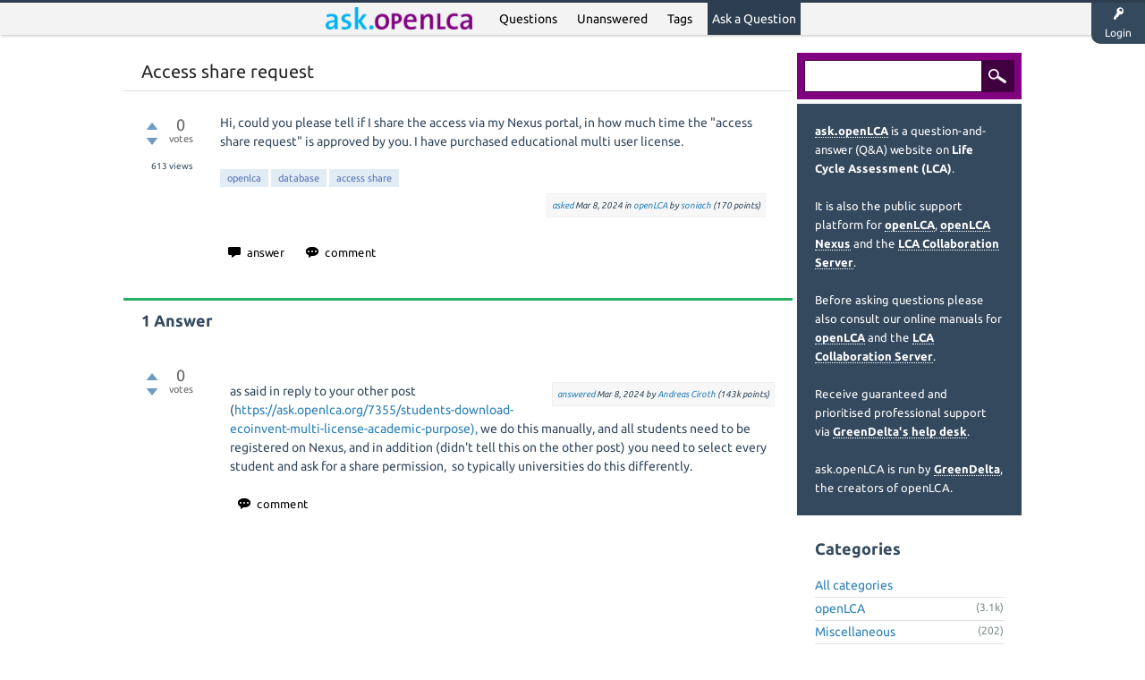

--- FILE ---
content_type: text/html; charset=utf-8
request_url: https://ask.openlca.org/7361/access-share-request
body_size: 6482
content:
<!DOCTYPE html>
<html lang="en-GB" itemscope itemtype="https://schema.org/QAPage">
<!-- Powered by Question2Answer - http://www.question2answer.org/ -->
<head>
<meta charset="utf-8">
<title>Access share request - ask.openLCA - Question and Answer (Q&amp;A) on Life Cycle Assessment (LCA) - A Life Cycle Assessment (LCA) Community</title>
<meta name="viewport" content="width=device-width, initial-scale=1">
<meta name="description" content="Hi, could you please tell if I share the access via my Nexus portal, in how much time the ... by you. I have purchased educational multi user license.">
<meta name="keywords" content="openLCA,openlca,database,access share">
<style>
@font-face {
 font-family: "Ubuntu"; font-style: normal; font-weight: 400;
 src: local("Ubuntu"), url("../qa-theme/Flat_Stack_LCA/fonts/Ubuntu-regular.woff") format("woff");
}
@font-face {
 font-family: "Ubuntu"; font-style: normal; font-weight: 700;
 src: local("Ubuntu Bold"), local("Ubuntu-Bold"), url("../qa-theme/Flat_Stack_LCA/fonts/Ubuntu-700.woff") format("woff");
}
@font-face {
 font-family: "Ubuntu"; font-style: italic; font-weight: 400;
 src: local("Ubuntu Italic"), local("Ubuntu-Italic"), url("../qa-theme/Flat_Stack_LCA/fonts/Ubuntu-italic.woff") format("woff");
}
@font-face {
 font-family: "Ubuntu"; font-style: italic; font-weight: 700;
 src: local("Ubuntu Bold Italic"), local("Ubuntu-BoldItalic"), url("../qa-theme/Flat_Stack_LCA/fonts/Ubuntu-700italic.woff") format("woff");
}
</style>
<link rel="stylesheet" href="../qa-theme/Flat_Stack_LCA/qa-styles.css?1.8.8">
<style>
.qa-nav-user { margin: 0 !important; }
@media (max-width: 979px) {
 body.qa-template-user.fixed, body[class*="qa-template-user-"].fixed { padding-top: 118px !important; }
 body.qa-template-users.fixed { padding-top: 95px !important; }
}
@media (min-width: 980px) {
 body.qa-template-users.fixed { padding-top: 105px !important;}
}
</style>
<link rel="canonical" href="https://ask.openlca.org/7361/access-share-request">
<link rel="search" type="application/opensearchdescription+xml" title="ask.openLCA - Question and Answer (Q&amp;A) on Life Cycle Assessment (LCA) - A Life Cycle Assessment (LCA) Community" href="../opensearch.xml">
<!--  <br><font size="2"><center>ask.openLCA is a Q&A website on LCA and also the support platform for openLCA, openLCA Nexus and the LCA Collaboration Server. <a href="https://ask.openlca.org/37/tour-how-does-ask-openlca-work?show=38#a38"><b>Learn how it works</a></b>.</center></font><br> -->
<meta itemprop="name" content="Access share request">
<script>
var qa_root = '..\/';
var qa_request = '7361\/access-share-request';
</script>
<script src="../qa-content/jquery-3.5.1.min.js"></script>
<script src="../qa-content/qa-global.js?1.8.8"></script>
<script src="../qa-theme/Flat_Stack_LCA/js/snow-core.js?1.8.8"></script>
<style>
.wmd-button > span { background-image: url('../qa-plugin/q2a-markdown-editor-master/pagedown/wmd-buttons.png') }

/* Markdown editor styles */

.wmd-button-bar {
	width: 100%;
	padding: 5px 0;
}
.wmd-input {
	/* 604 */
	width: 598px;
	height: 250px;
	margin: 0 0 10px;
	padding: 2px;
	border: 1px solid #ccc;
}
.wmd-preview {
	/* 604 */
	width: 584px;
	margin: 10px 0;
	padding: 8px;
	border: 2px dashed #ccc;
}

.wmd-preview img, .entry-content img {
	max-width: 100%
}

.qa-q-view-content pre,
.qa-a-item-content pre,
.wmd-preview pre {
	overflow: auto;
	width: 100%;
	max-height: 400px;
	padding: 0;
	border-width: 1px 1px 1px 3px;
	border-style: solid;
	border-color: #ddd;
	background-color: #eee;
}
pre code {
	display: block;
	padding: 8px;
}

.wmd-button-row {
	position: relative;
	margin: 0;
	padding: 0;
	height: 20px;
}

.wmd-spacer {
	width: 1px;
	height: 20px;
	margin-left: 14px;
	position: absolute;
	background-color: Silver;
	display: inline-block;
	list-style: none;
}

.wmd-button {
	width: 20px;
	height: 20px;
	padding-left: 2px;
	padding-right: 3px;
	position: absolute;
	display: inline-block;
	list-style: none;
	cursor: pointer;
}

.wmd-button > span {
	/* note: background-image is set in plugin script */
	background-repeat: no-repeat;
	background-position: 0px 0px;
	width: 20px;
	height: 20px;
	display: inline-block;
}

.wmd-spacer1 {
	left: 50px;
}
.wmd-spacer2 {
	left: 175px;
}
.wmd-spacer3 {
	left: 300px;
}

.wmd-prompt-background {
	background-color: #000;
}
.wmd-prompt-dialog {
	border: 1px solid #999;
	background-color: #f5f5f5;
}
.wmd-prompt-dialog > div {
	font-size: 0.8em;
}
.wmd-prompt-dialog > form > input[type="text"] {
	border: 1px solid #999;
	color: black;
}
.wmd-prompt-dialog > form > input[type="button"] {
	border: 1px solid #888;
	font-size: 11px;
	font-weight: bold;
}

/* HighlightJS styles */

pre code,
pre .ruby .subst,
pre .tag .title,
pre .lisp .title,
pre .nginx .title {
	color: black;
}
pre .string,
pre .title,
pre .constant,
pre .parent,
pre .tag .value,
pre .rules .value,
pre .rules .value .number,
pre .preprocessor,
pre .ruby .symbol,
pre .ruby .symbol .string,
pre .ruby .symbol .keyword,
pre .ruby .symbol .keymethods,
pre .instancevar,
pre .aggregate,
pre .template_tag,
pre .django .variable,
pre .smalltalk .class,
pre .addition,
pre .flow,
pre .stream,
pre .bash .variable,
pre .apache .tag,
pre .apache .cbracket,
pre .tex .command,
pre .tex .special,
pre .erlang_repl .function_or_atom,
pre .markdown .header {
	color: #800;
}
pre .comment,
pre .annotation,
pre .template_comment,
pre .diff .header,
pre .chunk,
pre .markdown .blockquote {
	color: #888;
}
pre .number,
pre .date,
pre .regexp,
pre .literal,
pre .smalltalk .symbol,
pre .smalltalk .char,
pre .go .constant,
pre .change,
pre .markdown .bullet,
pre .markdown .link_url {
	color: #080;
}
pre .label,
pre .javadoc,
pre .ruby .string,
pre .decorator,
pre .filter .argument,
pre .localvars,
pre .array,
pre .attr_selector,
pre .important,
pre .pseudo,
pre .pi,
pre .doctype,
pre .deletion,
pre .envvar,
pre .shebang,
pre .apache .sqbracket,
pre .nginx .built_in,
pre .tex .formula,
pre .erlang_repl .reserved,
pre .input_number,
pre .markdown .link_label,
pre .vhdl .attribute {
	color: #88f;
}
pre .keyword,
pre .id,
pre .phpdoc,
pre .title,
pre .built_in,
pre .aggregate,
pre .css .tag,
pre .javadoctag,
pre .phpdoc,
pre .yardoctag,
pre .smalltalk .class,
pre .winutils,
pre .bash .variable,
pre .apache .tag,
pre .go .typename,
pre .tex .command,
pre .markdown .strong,
pre .request,
pre .status {
	font-weight: bold;
}
pre .markdown .emphasis {
	font-style: italic;
}
pre .nginx .built_in {
	font-weight: normal;
}
pre .coffeescript .javascript,
pre .xml .css,
pre .xml .javascript,
pre .xml .vbscript,
pre .tex .formula {
	opacity: 0.5;
}

</style>


<script src="../qa-plugin/q2a-markdown-editor-master/pagedown/highlight.min.js"></script><script>
$(function() {
	$('.wmd-input').keypress(function() {
		window.clearTimeout(hljs.Timeout);
		hljs.Timeout = window.setTimeout(function() {
			hljs.initHighlighting.called = false;
			hljs.initHighlighting();
		}, 500);
	});
	window.setTimeout(function() {
		hljs.initHighlighting.called = false;
		hljs.initHighlighting();
	}, 500);
});
</script>
</head>
<body
class="qa-template-question qa-theme-snowflat qa-category-1 qa-body-js-off"
>
<script>
var b = document.getElementsByTagName('body')[0];
b.className = b.className.replace('qa-body-js-off', 'qa-body-js-on');
</script>
<div id="qam-topbar" class="clearfix">
<div class="qam-main-nav-wrapper clearfix">
<div class="sb-toggle-left qam-menu-toggle"><i class="icon-th-list"></i></div>
<div class="qam-account-items-wrapper">
<div id="qam-account-toggle" class="qam-logged-out">
<i class="icon-key qam-auth-key"></i>
<div class="qam-account-handle">Login</div>
</div>
<div class="qam-account-items clearfix">
<form action="../login?to=7361%2Faccess-share-request" method="post">
<input type="text" name="emailhandle" dir="auto" placeholder="Email or Username">
<input type="password" name="password" dir="auto" placeholder="Password">
<div><input type="checkbox" name="remember" id="qam-rememberme" value="1">
<label for="qam-rememberme">Remember</label></div>
<input type="hidden" name="code" value="0-1769047146-5ebb13bd3cfb57e6e2578a18341eb175c3b81484">
<input type="submit" value="Login" class="qa-form-tall-button qa-form-tall-button-login" name="dologin">
</form>
<div class="qa-nav-user">
<ul class="qa-nav-user-list">
<li class="qa-nav-user-item qa-nav-user-register">
<a href="../register?to=7361%2Faccess-share-request" class="qa-nav-user-link">Register</a>
</li>
</ul>
<div class="qa-nav-user-clear">
</div>
</div>
</div> <!-- END qam-account-items -->
</div> <!-- END qam-account-items-wrapper -->
<div class="qa-logo">
<a href="../" class="qa-logo-link" title="ask.openLCA - Question and Answer (Q&amp;A) on Life Cycle Assessment (LCA) - A Life Cycle Assessment (LCA) Community"><img src="https://www.openlca.org/wp-content/uploads/2025/02/ask.openLCA.png" width="300" height="45" alt="ask.openLCA - Question and Answer (Q&amp;A) on Life Cycle Assessment (LCA) - A Life Cycle Assessment (LCA) Community"></a>
</div>
<div class="qa-nav-main">
<ul class="qa-nav-main-list">
<li class="qa-nav-main-item qa-nav-main-questions">
<a href="../questions" class="qa-nav-main-link">Questions</a>
</li>
<li class="qa-nav-main-item qa-nav-main-unanswered">
<a href="../unanswered" class="qa-nav-main-link">Unanswered</a>
</li>
<li class="qa-nav-main-item qa-nav-main-tag">
<a href="../tags" class="qa-nav-main-link">Tags</a>
</li>
<li class="qa-nav-main-item qa-nav-main-ask">
<a href="../ask?cat=1" class="qa-nav-main-link">Ask a Question</a>
</li>
</ul>
<div class="qa-nav-main-clear">
</div>
</div>
</div> <!-- END qam-main-nav-wrapper -->
</div> <!-- END qam-topbar -->
<div class="qam-ask-search-box"><div class="qam-ask-mobile"><a href="../ask" class="turquoise">Ask a Question</a></div><div class="qam-search-mobile turquoise" id="qam-search-mobile"></div></div>
<div class="qam-search turquoise the-top" id="the-top-search">
<div class="qa-search">
<form method="get" action="../search">
<input type="text" name="q" value="" class="qa-search-field">
<input type="submit" value="Search" class="qa-search-button">
</form>
</div>
</div>
<div class="qa-body-wrapper">
<div class="qa-main-wrapper">
<div class="qa-main">
<div class="qa-main-heading">
<h1>
<a href="../7361/access-share-request">
<span itemprop="name">Access share request</span>
</a>
</h1>
</div>
<div class="qa-part-q-view">
<div class="qa-q-view" id="q7361">
<form method="post" action="../7361/access-share-request">
<div class="qa-q-view-stats">
<div class="qa-voting qa-voting-net" id="voting_7361">
<div class="qa-vote-buttons qa-vote-buttons-net">
<input title="Click to vote up" name="vote_7361_1_q7361" onclick="return qa_vote_click(this);" type="submit" value="+" class="qa-vote-first-button qa-vote-up-button"> 
<input title="Click to vote down" name="vote_7361_-1_q7361" onclick="return qa_vote_click(this);" type="submit" value="&ndash;" class="qa-vote-second-button qa-vote-down-button"> 
</div>
<div class="qa-vote-count qa-vote-count-net">
<span class="qa-netvote-count">
<span class="qa-netvote-count-data">0</span><span class="qa-netvote-count-pad"> votes <meta itemprop="upvoteCount" content="0"></span>
</span>
</div>
<div class="qa-vote-clear">
</div>
</div>
<span class="qa-view-count">
<span class="qa-view-count-data">613</span><span class="qa-view-count-pad"> views</span>
</span>
</div>
<input name="code" type="hidden" value="0-1769047146-05b2975f340a94451226d589f463c89aed293067">
</form>
<div class="qa-q-view-main">
<form method="post" action="../7361/access-share-request">
<div class="qa-q-view-content qa-post-content">
<a name="7361"></a><div itemprop="text">Hi, could you please tell if I share the access via my Nexus portal, in how much time the &quot;access share request&quot; is approved by you. I have purchased educational multi user license.</div>
</div>
<div class="qa-q-view-tags">
<ul class="qa-q-view-tag-list">
<li class="qa-q-view-tag-item"><a href="../tag/openlca" rel="tag" class="qa-tag-link">openlca</a></li>
<li class="qa-q-view-tag-item"><a href="../tag/database" rel="tag" class="qa-tag-link">database</a></li>
<li class="qa-q-view-tag-item"><a href="../tag/access%20share" rel="tag" class="qa-tag-link">access share</a></li>
</ul>
</div>
<span class="qa-q-view-avatar-meta">
<span class="qa-q-view-meta">
<a href="../7361/access-share-request" class="qa-q-view-what" itemprop="url">asked</a>
<span class="qa-q-view-when">
<span class="qa-q-view-when-data"><time itemprop="dateCreated" datetime="2024-03-08T12:47:34+0000" title="2024-03-08T12:47:34+0000">Mar 8, 2024</time></span>
</span>
<span class="qa-q-view-where">
<span class="qa-q-view-where-pad">in </span><span class="qa-q-view-where-data"><a href="../openlca" class="qa-category-link">openLCA</a></span>
</span>
<span class="qa-q-view-who">
<span class="qa-q-view-who-pad">by </span>
<span class="qa-q-view-who-data"><span itemprop="author" itemscope itemtype="https://schema.org/Person"><a href="../user/soniach" class="qa-user-link" itemprop="url"><span itemprop="name">soniach</span></a></span></span>
<span class="qa-q-view-who-points">
<span class="qa-q-view-who-points-pad">(</span><span class="qa-q-view-who-points-data">170</span><span class="qa-q-view-who-points-pad"> points)</span>
</span>
</span>
</span>
</span>
<div class="qa-q-view-buttons">
<input name="q_doanswer" id="q_doanswer" onclick="return qa_toggle_element('anew')" value="answer" title="Answer this question" type="submit" class="qa-form-light-button qa-form-light-button-answer">
<input name="q_docomment" onclick="return qa_toggle_element('c7361')" value="comment" title="Add a comment on this question" type="submit" class="qa-form-light-button qa-form-light-button-comment">
</div>
<input name="code" type="hidden" value="0-1769047146-eb401b5e081c44dc953ae1e73c17aaf78f8e3c86">
<input name="qa_click" type="hidden" value="">
</form>
<div class="qa-q-view-c-list" style="display:none;" id="c7361_list">
</div> <!-- END qa-c-list -->
<div class="qa-c-form" id="c7361" style="display:none;">
<h2>Please <a href="../login?to=7361%2Faccess-share-request">log in</a> or <a href="../register?to=7361%2Faccess-share-request">register</a> to add a comment.</h2>
</div> <!-- END qa-c-form -->
</div> <!-- END qa-q-view-main -->
<div class="qa-q-view-clear">
</div>
</div> <!-- END qa-q-view -->
</div>
<div class="qa-part-a-form">
<div class="qa-a-form" id="anew" style="display:none;">
<h2>Please <a href="../login?to=7361%2Faccess-share-request">log in</a> or <a href="../register?to=7361%2Faccess-share-request">register</a> to answer this question.</h2>
</div> <!-- END qa-a-form -->
</div>
<div class="qa-part-a-list">
<h2 id="a_list_title"><span itemprop="answerCount">1</span> Answer</h2>
<div class="qa-a-list" id="a_list">
<div class="qa-a-list-item " id="a7362" itemprop="suggestedAnswer" itemscope itemtype="https://schema.org/Answer">
<form method="post" action="../7361/access-share-request">
<div class="qa-voting qa-voting-net" id="voting_7362">
<div class="qa-vote-buttons qa-vote-buttons-net">
<input title="Click to vote up" name="vote_7362_1_a7362" onclick="return qa_vote_click(this);" type="submit" value="+" class="qa-vote-first-button qa-vote-up-button"> 
<input title="Click to vote down" name="vote_7362_-1_a7362" onclick="return qa_vote_click(this);" type="submit" value="&ndash;" class="qa-vote-second-button qa-vote-down-button"> 
</div>
<div class="qa-vote-count qa-vote-count-net">
<span class="qa-netvote-count">
<span class="qa-netvote-count-data">0</span><span class="qa-netvote-count-pad"> votes <meta itemprop="upvoteCount" content="0"></span>
</span>
</div>
<div class="qa-vote-clear">
</div>
</div>
<input name="code" type="hidden" value="0-1769047146-05b2975f340a94451226d589f463c89aed293067">
</form>
<div class="qa-a-item-main">
<form method="post" action="../7361/access-share-request">
<span class="qa-a-item-avatar-meta">
<span class="qa-a-item-meta">
<a href="../7361/access-share-request?show=7362#a7362" class="qa-a-item-what" itemprop="url">answered</a>
<span class="qa-a-item-when">
<span class="qa-a-item-when-data"><time itemprop="dateCreated" datetime="2024-03-08T12:53:00+0000" title="2024-03-08T12:53:00+0000">Mar 8, 2024</time></span>
</span>
<span class="qa-a-item-who">
<span class="qa-a-item-who-pad">by </span>
<span class="qa-a-item-who-data"><span itemprop="author" itemscope itemtype="https://schema.org/Person"><a href="../user/Andreas%20Ciroth" class="qa-user-link" itemprop="url"><span itemprop="name">Andreas Ciroth</span></a></span></span>
<span class="qa-a-item-who-points">
<span class="qa-a-item-who-points-pad">(</span><span class="qa-a-item-who-points-data">143k</span><span class="qa-a-item-who-points-pad"> points)</span>
</span>
</span>
</span>
</span>
<div class="qa-a-selection">
</div>
<div class="qa-a-item-content qa-post-content">
<a name="7362"></a><div itemprop="text">as said in reply to your other post (<a href="https://ask.openlca.org/7355/students-download-ecoinvent-multi-license-academic-purpose)," rel="nofollow" target="_blank">https://ask.openlca.org/7355/students-download-ecoinvent-multi-license-academic-purpose),</a> we do this manually, and all students need to be registered on Nexus, and in addition (didn&#039;t tell this on the other post) you need to select every student and ask for a share permission, &nbsp;so typically universities do this differently.</div>
</div>
<div class="qa-a-item-buttons">
<input name="a7362_docomment" onclick="return qa_toggle_element('c7362')" value="comment" title="Add a comment on this answer" type="submit" class="qa-form-light-button qa-form-light-button-comment">
</div>
<input name="code" type="hidden" value="0-1769047146-b4a26f17f81d448246f00b254774a4f01ad5f98a">
<input name="qa_click" type="hidden" value="">
</form>
<div class="qa-a-item-c-list" style="display:none;" id="c7362_list">
</div> <!-- END qa-c-list -->
<div class="qa-c-form" id="c7362" style="display:none;">
<h2>Please <a href="../login?to=7361%2Faccess-share-request">log in</a> or <a href="../register?to=7361%2Faccess-share-request">register</a> to add a comment.</h2>
</div> <!-- END qa-c-form -->
</div> <!-- END qa-a-item-main -->
<div class="qa-a-item-clear">
</div>
</div> <!-- END qa-a-list-item -->
</div> <!-- END qa-a-list -->
</div>
</div> <!-- END qa-main -->
<div id="qam-sidepanel-toggle"><i class="icon-left-open-big"></i></div>
<div class="qa-sidepanel" id="qam-sidepanel-mobile">
<div class="qam-search turquoise ">
<div class="qa-search">
<form method="get" action="../search">
<input type="text" name="q" value="" class="qa-search-field">
<input type="submit" value="Search" class="qa-search-button">
</form>
</div>
</div>
<div class="qa-sidebar wet-asphalt">
<font size="2"><a href="https://ask.openlca.org/37/tour-how-does-ask-openlca-work?show=38#a38"><b>ask.openLCA</a></b> is a question-and-answer (Q&A) website on <b>Life Cycle Assessment (LCA)</b>.
<br>
<br>
It is also the public support platform for <a href="https://openlca.org/" target="_blank">openLCA</a>, <a href="https://nexus.openlca.org/" target="_blank">openLCA Nexus</a> and the <a href="https://www.openlca.org/collaboration-server/" target="_blank" >LCA Collaboration Server</a>. 
<br>
<br>
Before asking questions please also consult our online manuals for <a href="https://manuals.openlca.org/openlca" target="_blank">openLCA</a> and the <a href="https://manuals.openlca.org/lca-collaboration-server" target="_blank">LCA Collaboration Server</a>.
<br>
<br>
Receive guaranteed and prioritised professional support via <a href="https://www.openlca.org/helpdesk/" target="_blank">GreenDelta's help desk</a>.  
<br>
<br>
ask.openLCA is run by <a href="https://www.greendelta.com/" target="_blank">GreenDelta</a>, the creators of openLCA.
</center></font>
</div> <!-- qa-sidebar -->
<div class="qa-widgets-side qa-widgets-side-high">
<div class="qa-widget-side qa-widget-side-high">
<h2>Categories</h2>
<ul class="qa-nav-cat-list qa-nav-cat-list-1">
<li class="qa-nav-cat-item qa-nav-cat-all">
<a href="../" class="qa-nav-cat-link">All categories</a>
</li>
<li class="qa-nav-cat-item qa-nav-cat-openlca">
<a href="../openlca" class="qa-nav-cat-link qa-nav-cat-selected">openLCA</a>
<span class="qa-nav-cat-note">(3.1k)</span>
</li>
<li class="qa-nav-cat-item qa-nav-cat-miscellaneous">
<a href="../miscellaneous" class="qa-nav-cat-link">Miscellaneous</a>
<span class="qa-nav-cat-note">(202)</span>
</li>
<li class="qa-nav-cat-item qa-nav-cat-lca-collaboration-server">
<a href="../lca-collaboration-server" class="qa-nav-cat-link">LCA Collaboration Server</a>
<span class="qa-nav-cat-note">(80)</span>
</li>
</ul>
<div class="qa-nav-cat-clear">
</div>
</div>
<div class="qa-widget-side qa-widget-side-high">
<div class="qa-related-qs">
<h2 style="margin-top:0; padding-top:0;">
Related questions
</h2>
<ul class="qa-related-q-list">
<li class="qa-related-q-item"><a href="../9615/import-ecoinvent-openlca-methods-analysis-access-processes">Do I need to import both ecoinvent and openLCA LCIA methods for end-user solar PV analysis, and how to access processes?</a></li>
<li class="qa-related-q-item"><a href="../9038/have-access-other-nodes-such-sphera-ecoinvent-getting-access">Can you have access to the other Nodes such as by Sphera and Ecoinvent in EF 3.1 by getting access to DAL?</a></li>
<li class="qa-related-q-item"><a href="../8705/access-weighting-impact-method-psilca-social-impact-assessment">how to get access to weighting impact method in PSILCA for social life cycle impact assessment</a></li>
<li class="qa-related-q-item"><a href="../7640/how-to-get-access-to-exiobase-3-8-2-2019-with-openlca">How to get access to Exiobase 3.8.2 (2019) with OpenLCA?</a></li>
<li class="qa-related-q-item"><a href="../7480/how-can-i-access-an-impact-category-measurement-units">How can I access an impact category measurement units</a></li>
<li class="qa-related-q-item"><a href="../6778/can-i-have-free-access-for-database-and-training">can i have free access for database and training</a></li>
<li class="qa-related-q-item"><a href="../5806/access-to-bibliography-openlca">Access to bibliography OpenLCA</a></li>
<li class="qa-related-q-item"><a href="../4086/cannot-access-all-the-flows-in-nrel-uslci">Cannot access all the flows in NREL USLCI</a></li>
<li class="qa-related-q-item"><a href="../3967/please-database-where-openlca-published-works-compiled-access">Please any database where all the openLCA published works are compiled for easy access?</a></li>
<li class="qa-related-q-item"><a href="../6438/gabi-data-access">Gabi Data Access</a></li>
</ul>
</div>
</div>
</div>
<div style="margin-left:20px"><a href="https://twitter.com/openlca?ref_src=twsrc%5Etfw" class="twitter-follow-button" data-show-count="false">Follow @openlca</a><script async src="https://platform.twitter.com/widgets.js" charset="utf-8"></script>
<br>
<script src="https://platform.linkedin.com/in.js" type="text/javascript"> lang: en_US</script>
<script type="IN/FollowCompany" data-id="12985084" data-counter="top"></script>
</center>
</div>
<div style="padding: 10px"><center> <a href="https://www.openlca.org/" target="blank"><img src="https://www.openlca.org/wp-content/uploads/2024/11/openLCA_logo-removebg-preview.png" alt="openLCA" width="150px;"></a> </center></div>
<br>
<div style="padding: 10px"><center> <a href="https://www.openlca.org/collaboration-server/" target="blank"><img src="https://www.openlca.org/wp-content/uploads/2018/04/LCA_CS_Large-e1522924931821.png" alt="LCA Collaboration Server" width="150px;"></a> </center></div>
</div> <!-- qa-sidepanel -->
</div> <!-- END main-wrapper -->
</div> <!-- END body-wrapper -->
<div class="qam-footer-box">
<div class="qam-footer-row">
</div> <!-- END qam-footer-row -->
<div class="qa-footer">
<div class="qa-nav-footer">
<ul class="qa-nav-footer-list">
</ul>
<div class="qa-nav-footer-clear">
</div>
</div>
<div class="qa-attribution">
Based on <i>Snow Theme</i> - Modified by <a href="http://www.greendelta.com">GreenDelta</a>
</div>
<div class="qa-attribution">
Powered by <a href="http://www.question2answer.org/">Question2Answer</a>
</div>
<div class="qa-footer-clear">
</div>
</div> <!-- END qa-footer -->
</div> <!-- END qam-footer-box -->
<div style="position:absolute;overflow:hidden;clip:rect(0 0 0 0);height:0;width:0;margin:0;padding:0;border:0;">
<span id="qa-waiting-template" class="qa-waiting">...</span>
</div>
</body>
<!-- Powered by Question2Answer - http://www.question2answer.org/ -->
</html>
